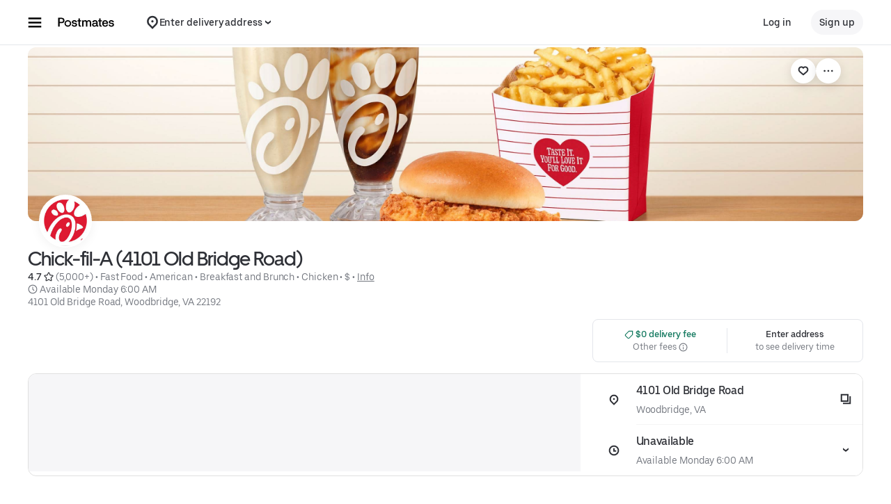

--- FILE ---
content_type: text/html; charset=utf-8
request_url: https://www.google.com/recaptcha/api2/anchor?ar=1&k=6LcP8akUAAAAAMkn2Bo434JdPoTEQpSk2lHODhi0&co=aHR0cHM6Ly9wb3N0bWF0ZXMuY29tOjQ0Mw..&hl=en&v=PoyoqOPhxBO7pBk68S4YbpHZ&size=invisible&anchor-ms=20000&execute-ms=30000&cb=xs2bxtewo6eo
body_size: 48569
content:
<!DOCTYPE HTML><html dir="ltr" lang="en"><head><meta http-equiv="Content-Type" content="text/html; charset=UTF-8">
<meta http-equiv="X-UA-Compatible" content="IE=edge">
<title>reCAPTCHA</title>
<style type="text/css">
/* cyrillic-ext */
@font-face {
  font-family: 'Roboto';
  font-style: normal;
  font-weight: 400;
  font-stretch: 100%;
  src: url(//fonts.gstatic.com/s/roboto/v48/KFO7CnqEu92Fr1ME7kSn66aGLdTylUAMa3GUBHMdazTgWw.woff2) format('woff2');
  unicode-range: U+0460-052F, U+1C80-1C8A, U+20B4, U+2DE0-2DFF, U+A640-A69F, U+FE2E-FE2F;
}
/* cyrillic */
@font-face {
  font-family: 'Roboto';
  font-style: normal;
  font-weight: 400;
  font-stretch: 100%;
  src: url(//fonts.gstatic.com/s/roboto/v48/KFO7CnqEu92Fr1ME7kSn66aGLdTylUAMa3iUBHMdazTgWw.woff2) format('woff2');
  unicode-range: U+0301, U+0400-045F, U+0490-0491, U+04B0-04B1, U+2116;
}
/* greek-ext */
@font-face {
  font-family: 'Roboto';
  font-style: normal;
  font-weight: 400;
  font-stretch: 100%;
  src: url(//fonts.gstatic.com/s/roboto/v48/KFO7CnqEu92Fr1ME7kSn66aGLdTylUAMa3CUBHMdazTgWw.woff2) format('woff2');
  unicode-range: U+1F00-1FFF;
}
/* greek */
@font-face {
  font-family: 'Roboto';
  font-style: normal;
  font-weight: 400;
  font-stretch: 100%;
  src: url(//fonts.gstatic.com/s/roboto/v48/KFO7CnqEu92Fr1ME7kSn66aGLdTylUAMa3-UBHMdazTgWw.woff2) format('woff2');
  unicode-range: U+0370-0377, U+037A-037F, U+0384-038A, U+038C, U+038E-03A1, U+03A3-03FF;
}
/* math */
@font-face {
  font-family: 'Roboto';
  font-style: normal;
  font-weight: 400;
  font-stretch: 100%;
  src: url(//fonts.gstatic.com/s/roboto/v48/KFO7CnqEu92Fr1ME7kSn66aGLdTylUAMawCUBHMdazTgWw.woff2) format('woff2');
  unicode-range: U+0302-0303, U+0305, U+0307-0308, U+0310, U+0312, U+0315, U+031A, U+0326-0327, U+032C, U+032F-0330, U+0332-0333, U+0338, U+033A, U+0346, U+034D, U+0391-03A1, U+03A3-03A9, U+03B1-03C9, U+03D1, U+03D5-03D6, U+03F0-03F1, U+03F4-03F5, U+2016-2017, U+2034-2038, U+203C, U+2040, U+2043, U+2047, U+2050, U+2057, U+205F, U+2070-2071, U+2074-208E, U+2090-209C, U+20D0-20DC, U+20E1, U+20E5-20EF, U+2100-2112, U+2114-2115, U+2117-2121, U+2123-214F, U+2190, U+2192, U+2194-21AE, U+21B0-21E5, U+21F1-21F2, U+21F4-2211, U+2213-2214, U+2216-22FF, U+2308-230B, U+2310, U+2319, U+231C-2321, U+2336-237A, U+237C, U+2395, U+239B-23B7, U+23D0, U+23DC-23E1, U+2474-2475, U+25AF, U+25B3, U+25B7, U+25BD, U+25C1, U+25CA, U+25CC, U+25FB, U+266D-266F, U+27C0-27FF, U+2900-2AFF, U+2B0E-2B11, U+2B30-2B4C, U+2BFE, U+3030, U+FF5B, U+FF5D, U+1D400-1D7FF, U+1EE00-1EEFF;
}
/* symbols */
@font-face {
  font-family: 'Roboto';
  font-style: normal;
  font-weight: 400;
  font-stretch: 100%;
  src: url(//fonts.gstatic.com/s/roboto/v48/KFO7CnqEu92Fr1ME7kSn66aGLdTylUAMaxKUBHMdazTgWw.woff2) format('woff2');
  unicode-range: U+0001-000C, U+000E-001F, U+007F-009F, U+20DD-20E0, U+20E2-20E4, U+2150-218F, U+2190, U+2192, U+2194-2199, U+21AF, U+21E6-21F0, U+21F3, U+2218-2219, U+2299, U+22C4-22C6, U+2300-243F, U+2440-244A, U+2460-24FF, U+25A0-27BF, U+2800-28FF, U+2921-2922, U+2981, U+29BF, U+29EB, U+2B00-2BFF, U+4DC0-4DFF, U+FFF9-FFFB, U+10140-1018E, U+10190-1019C, U+101A0, U+101D0-101FD, U+102E0-102FB, U+10E60-10E7E, U+1D2C0-1D2D3, U+1D2E0-1D37F, U+1F000-1F0FF, U+1F100-1F1AD, U+1F1E6-1F1FF, U+1F30D-1F30F, U+1F315, U+1F31C, U+1F31E, U+1F320-1F32C, U+1F336, U+1F378, U+1F37D, U+1F382, U+1F393-1F39F, U+1F3A7-1F3A8, U+1F3AC-1F3AF, U+1F3C2, U+1F3C4-1F3C6, U+1F3CA-1F3CE, U+1F3D4-1F3E0, U+1F3ED, U+1F3F1-1F3F3, U+1F3F5-1F3F7, U+1F408, U+1F415, U+1F41F, U+1F426, U+1F43F, U+1F441-1F442, U+1F444, U+1F446-1F449, U+1F44C-1F44E, U+1F453, U+1F46A, U+1F47D, U+1F4A3, U+1F4B0, U+1F4B3, U+1F4B9, U+1F4BB, U+1F4BF, U+1F4C8-1F4CB, U+1F4D6, U+1F4DA, U+1F4DF, U+1F4E3-1F4E6, U+1F4EA-1F4ED, U+1F4F7, U+1F4F9-1F4FB, U+1F4FD-1F4FE, U+1F503, U+1F507-1F50B, U+1F50D, U+1F512-1F513, U+1F53E-1F54A, U+1F54F-1F5FA, U+1F610, U+1F650-1F67F, U+1F687, U+1F68D, U+1F691, U+1F694, U+1F698, U+1F6AD, U+1F6B2, U+1F6B9-1F6BA, U+1F6BC, U+1F6C6-1F6CF, U+1F6D3-1F6D7, U+1F6E0-1F6EA, U+1F6F0-1F6F3, U+1F6F7-1F6FC, U+1F700-1F7FF, U+1F800-1F80B, U+1F810-1F847, U+1F850-1F859, U+1F860-1F887, U+1F890-1F8AD, U+1F8B0-1F8BB, U+1F8C0-1F8C1, U+1F900-1F90B, U+1F93B, U+1F946, U+1F984, U+1F996, U+1F9E9, U+1FA00-1FA6F, U+1FA70-1FA7C, U+1FA80-1FA89, U+1FA8F-1FAC6, U+1FACE-1FADC, U+1FADF-1FAE9, U+1FAF0-1FAF8, U+1FB00-1FBFF;
}
/* vietnamese */
@font-face {
  font-family: 'Roboto';
  font-style: normal;
  font-weight: 400;
  font-stretch: 100%;
  src: url(//fonts.gstatic.com/s/roboto/v48/KFO7CnqEu92Fr1ME7kSn66aGLdTylUAMa3OUBHMdazTgWw.woff2) format('woff2');
  unicode-range: U+0102-0103, U+0110-0111, U+0128-0129, U+0168-0169, U+01A0-01A1, U+01AF-01B0, U+0300-0301, U+0303-0304, U+0308-0309, U+0323, U+0329, U+1EA0-1EF9, U+20AB;
}
/* latin-ext */
@font-face {
  font-family: 'Roboto';
  font-style: normal;
  font-weight: 400;
  font-stretch: 100%;
  src: url(//fonts.gstatic.com/s/roboto/v48/KFO7CnqEu92Fr1ME7kSn66aGLdTylUAMa3KUBHMdazTgWw.woff2) format('woff2');
  unicode-range: U+0100-02BA, U+02BD-02C5, U+02C7-02CC, U+02CE-02D7, U+02DD-02FF, U+0304, U+0308, U+0329, U+1D00-1DBF, U+1E00-1E9F, U+1EF2-1EFF, U+2020, U+20A0-20AB, U+20AD-20C0, U+2113, U+2C60-2C7F, U+A720-A7FF;
}
/* latin */
@font-face {
  font-family: 'Roboto';
  font-style: normal;
  font-weight: 400;
  font-stretch: 100%;
  src: url(//fonts.gstatic.com/s/roboto/v48/KFO7CnqEu92Fr1ME7kSn66aGLdTylUAMa3yUBHMdazQ.woff2) format('woff2');
  unicode-range: U+0000-00FF, U+0131, U+0152-0153, U+02BB-02BC, U+02C6, U+02DA, U+02DC, U+0304, U+0308, U+0329, U+2000-206F, U+20AC, U+2122, U+2191, U+2193, U+2212, U+2215, U+FEFF, U+FFFD;
}
/* cyrillic-ext */
@font-face {
  font-family: 'Roboto';
  font-style: normal;
  font-weight: 500;
  font-stretch: 100%;
  src: url(//fonts.gstatic.com/s/roboto/v48/KFO7CnqEu92Fr1ME7kSn66aGLdTylUAMa3GUBHMdazTgWw.woff2) format('woff2');
  unicode-range: U+0460-052F, U+1C80-1C8A, U+20B4, U+2DE0-2DFF, U+A640-A69F, U+FE2E-FE2F;
}
/* cyrillic */
@font-face {
  font-family: 'Roboto';
  font-style: normal;
  font-weight: 500;
  font-stretch: 100%;
  src: url(//fonts.gstatic.com/s/roboto/v48/KFO7CnqEu92Fr1ME7kSn66aGLdTylUAMa3iUBHMdazTgWw.woff2) format('woff2');
  unicode-range: U+0301, U+0400-045F, U+0490-0491, U+04B0-04B1, U+2116;
}
/* greek-ext */
@font-face {
  font-family: 'Roboto';
  font-style: normal;
  font-weight: 500;
  font-stretch: 100%;
  src: url(//fonts.gstatic.com/s/roboto/v48/KFO7CnqEu92Fr1ME7kSn66aGLdTylUAMa3CUBHMdazTgWw.woff2) format('woff2');
  unicode-range: U+1F00-1FFF;
}
/* greek */
@font-face {
  font-family: 'Roboto';
  font-style: normal;
  font-weight: 500;
  font-stretch: 100%;
  src: url(//fonts.gstatic.com/s/roboto/v48/KFO7CnqEu92Fr1ME7kSn66aGLdTylUAMa3-UBHMdazTgWw.woff2) format('woff2');
  unicode-range: U+0370-0377, U+037A-037F, U+0384-038A, U+038C, U+038E-03A1, U+03A3-03FF;
}
/* math */
@font-face {
  font-family: 'Roboto';
  font-style: normal;
  font-weight: 500;
  font-stretch: 100%;
  src: url(//fonts.gstatic.com/s/roboto/v48/KFO7CnqEu92Fr1ME7kSn66aGLdTylUAMawCUBHMdazTgWw.woff2) format('woff2');
  unicode-range: U+0302-0303, U+0305, U+0307-0308, U+0310, U+0312, U+0315, U+031A, U+0326-0327, U+032C, U+032F-0330, U+0332-0333, U+0338, U+033A, U+0346, U+034D, U+0391-03A1, U+03A3-03A9, U+03B1-03C9, U+03D1, U+03D5-03D6, U+03F0-03F1, U+03F4-03F5, U+2016-2017, U+2034-2038, U+203C, U+2040, U+2043, U+2047, U+2050, U+2057, U+205F, U+2070-2071, U+2074-208E, U+2090-209C, U+20D0-20DC, U+20E1, U+20E5-20EF, U+2100-2112, U+2114-2115, U+2117-2121, U+2123-214F, U+2190, U+2192, U+2194-21AE, U+21B0-21E5, U+21F1-21F2, U+21F4-2211, U+2213-2214, U+2216-22FF, U+2308-230B, U+2310, U+2319, U+231C-2321, U+2336-237A, U+237C, U+2395, U+239B-23B7, U+23D0, U+23DC-23E1, U+2474-2475, U+25AF, U+25B3, U+25B7, U+25BD, U+25C1, U+25CA, U+25CC, U+25FB, U+266D-266F, U+27C0-27FF, U+2900-2AFF, U+2B0E-2B11, U+2B30-2B4C, U+2BFE, U+3030, U+FF5B, U+FF5D, U+1D400-1D7FF, U+1EE00-1EEFF;
}
/* symbols */
@font-face {
  font-family: 'Roboto';
  font-style: normal;
  font-weight: 500;
  font-stretch: 100%;
  src: url(//fonts.gstatic.com/s/roboto/v48/KFO7CnqEu92Fr1ME7kSn66aGLdTylUAMaxKUBHMdazTgWw.woff2) format('woff2');
  unicode-range: U+0001-000C, U+000E-001F, U+007F-009F, U+20DD-20E0, U+20E2-20E4, U+2150-218F, U+2190, U+2192, U+2194-2199, U+21AF, U+21E6-21F0, U+21F3, U+2218-2219, U+2299, U+22C4-22C6, U+2300-243F, U+2440-244A, U+2460-24FF, U+25A0-27BF, U+2800-28FF, U+2921-2922, U+2981, U+29BF, U+29EB, U+2B00-2BFF, U+4DC0-4DFF, U+FFF9-FFFB, U+10140-1018E, U+10190-1019C, U+101A0, U+101D0-101FD, U+102E0-102FB, U+10E60-10E7E, U+1D2C0-1D2D3, U+1D2E0-1D37F, U+1F000-1F0FF, U+1F100-1F1AD, U+1F1E6-1F1FF, U+1F30D-1F30F, U+1F315, U+1F31C, U+1F31E, U+1F320-1F32C, U+1F336, U+1F378, U+1F37D, U+1F382, U+1F393-1F39F, U+1F3A7-1F3A8, U+1F3AC-1F3AF, U+1F3C2, U+1F3C4-1F3C6, U+1F3CA-1F3CE, U+1F3D4-1F3E0, U+1F3ED, U+1F3F1-1F3F3, U+1F3F5-1F3F7, U+1F408, U+1F415, U+1F41F, U+1F426, U+1F43F, U+1F441-1F442, U+1F444, U+1F446-1F449, U+1F44C-1F44E, U+1F453, U+1F46A, U+1F47D, U+1F4A3, U+1F4B0, U+1F4B3, U+1F4B9, U+1F4BB, U+1F4BF, U+1F4C8-1F4CB, U+1F4D6, U+1F4DA, U+1F4DF, U+1F4E3-1F4E6, U+1F4EA-1F4ED, U+1F4F7, U+1F4F9-1F4FB, U+1F4FD-1F4FE, U+1F503, U+1F507-1F50B, U+1F50D, U+1F512-1F513, U+1F53E-1F54A, U+1F54F-1F5FA, U+1F610, U+1F650-1F67F, U+1F687, U+1F68D, U+1F691, U+1F694, U+1F698, U+1F6AD, U+1F6B2, U+1F6B9-1F6BA, U+1F6BC, U+1F6C6-1F6CF, U+1F6D3-1F6D7, U+1F6E0-1F6EA, U+1F6F0-1F6F3, U+1F6F7-1F6FC, U+1F700-1F7FF, U+1F800-1F80B, U+1F810-1F847, U+1F850-1F859, U+1F860-1F887, U+1F890-1F8AD, U+1F8B0-1F8BB, U+1F8C0-1F8C1, U+1F900-1F90B, U+1F93B, U+1F946, U+1F984, U+1F996, U+1F9E9, U+1FA00-1FA6F, U+1FA70-1FA7C, U+1FA80-1FA89, U+1FA8F-1FAC6, U+1FACE-1FADC, U+1FADF-1FAE9, U+1FAF0-1FAF8, U+1FB00-1FBFF;
}
/* vietnamese */
@font-face {
  font-family: 'Roboto';
  font-style: normal;
  font-weight: 500;
  font-stretch: 100%;
  src: url(//fonts.gstatic.com/s/roboto/v48/KFO7CnqEu92Fr1ME7kSn66aGLdTylUAMa3OUBHMdazTgWw.woff2) format('woff2');
  unicode-range: U+0102-0103, U+0110-0111, U+0128-0129, U+0168-0169, U+01A0-01A1, U+01AF-01B0, U+0300-0301, U+0303-0304, U+0308-0309, U+0323, U+0329, U+1EA0-1EF9, U+20AB;
}
/* latin-ext */
@font-face {
  font-family: 'Roboto';
  font-style: normal;
  font-weight: 500;
  font-stretch: 100%;
  src: url(//fonts.gstatic.com/s/roboto/v48/KFO7CnqEu92Fr1ME7kSn66aGLdTylUAMa3KUBHMdazTgWw.woff2) format('woff2');
  unicode-range: U+0100-02BA, U+02BD-02C5, U+02C7-02CC, U+02CE-02D7, U+02DD-02FF, U+0304, U+0308, U+0329, U+1D00-1DBF, U+1E00-1E9F, U+1EF2-1EFF, U+2020, U+20A0-20AB, U+20AD-20C0, U+2113, U+2C60-2C7F, U+A720-A7FF;
}
/* latin */
@font-face {
  font-family: 'Roboto';
  font-style: normal;
  font-weight: 500;
  font-stretch: 100%;
  src: url(//fonts.gstatic.com/s/roboto/v48/KFO7CnqEu92Fr1ME7kSn66aGLdTylUAMa3yUBHMdazQ.woff2) format('woff2');
  unicode-range: U+0000-00FF, U+0131, U+0152-0153, U+02BB-02BC, U+02C6, U+02DA, U+02DC, U+0304, U+0308, U+0329, U+2000-206F, U+20AC, U+2122, U+2191, U+2193, U+2212, U+2215, U+FEFF, U+FFFD;
}
/* cyrillic-ext */
@font-face {
  font-family: 'Roboto';
  font-style: normal;
  font-weight: 900;
  font-stretch: 100%;
  src: url(//fonts.gstatic.com/s/roboto/v48/KFO7CnqEu92Fr1ME7kSn66aGLdTylUAMa3GUBHMdazTgWw.woff2) format('woff2');
  unicode-range: U+0460-052F, U+1C80-1C8A, U+20B4, U+2DE0-2DFF, U+A640-A69F, U+FE2E-FE2F;
}
/* cyrillic */
@font-face {
  font-family: 'Roboto';
  font-style: normal;
  font-weight: 900;
  font-stretch: 100%;
  src: url(//fonts.gstatic.com/s/roboto/v48/KFO7CnqEu92Fr1ME7kSn66aGLdTylUAMa3iUBHMdazTgWw.woff2) format('woff2');
  unicode-range: U+0301, U+0400-045F, U+0490-0491, U+04B0-04B1, U+2116;
}
/* greek-ext */
@font-face {
  font-family: 'Roboto';
  font-style: normal;
  font-weight: 900;
  font-stretch: 100%;
  src: url(//fonts.gstatic.com/s/roboto/v48/KFO7CnqEu92Fr1ME7kSn66aGLdTylUAMa3CUBHMdazTgWw.woff2) format('woff2');
  unicode-range: U+1F00-1FFF;
}
/* greek */
@font-face {
  font-family: 'Roboto';
  font-style: normal;
  font-weight: 900;
  font-stretch: 100%;
  src: url(//fonts.gstatic.com/s/roboto/v48/KFO7CnqEu92Fr1ME7kSn66aGLdTylUAMa3-UBHMdazTgWw.woff2) format('woff2');
  unicode-range: U+0370-0377, U+037A-037F, U+0384-038A, U+038C, U+038E-03A1, U+03A3-03FF;
}
/* math */
@font-face {
  font-family: 'Roboto';
  font-style: normal;
  font-weight: 900;
  font-stretch: 100%;
  src: url(//fonts.gstatic.com/s/roboto/v48/KFO7CnqEu92Fr1ME7kSn66aGLdTylUAMawCUBHMdazTgWw.woff2) format('woff2');
  unicode-range: U+0302-0303, U+0305, U+0307-0308, U+0310, U+0312, U+0315, U+031A, U+0326-0327, U+032C, U+032F-0330, U+0332-0333, U+0338, U+033A, U+0346, U+034D, U+0391-03A1, U+03A3-03A9, U+03B1-03C9, U+03D1, U+03D5-03D6, U+03F0-03F1, U+03F4-03F5, U+2016-2017, U+2034-2038, U+203C, U+2040, U+2043, U+2047, U+2050, U+2057, U+205F, U+2070-2071, U+2074-208E, U+2090-209C, U+20D0-20DC, U+20E1, U+20E5-20EF, U+2100-2112, U+2114-2115, U+2117-2121, U+2123-214F, U+2190, U+2192, U+2194-21AE, U+21B0-21E5, U+21F1-21F2, U+21F4-2211, U+2213-2214, U+2216-22FF, U+2308-230B, U+2310, U+2319, U+231C-2321, U+2336-237A, U+237C, U+2395, U+239B-23B7, U+23D0, U+23DC-23E1, U+2474-2475, U+25AF, U+25B3, U+25B7, U+25BD, U+25C1, U+25CA, U+25CC, U+25FB, U+266D-266F, U+27C0-27FF, U+2900-2AFF, U+2B0E-2B11, U+2B30-2B4C, U+2BFE, U+3030, U+FF5B, U+FF5D, U+1D400-1D7FF, U+1EE00-1EEFF;
}
/* symbols */
@font-face {
  font-family: 'Roboto';
  font-style: normal;
  font-weight: 900;
  font-stretch: 100%;
  src: url(//fonts.gstatic.com/s/roboto/v48/KFO7CnqEu92Fr1ME7kSn66aGLdTylUAMaxKUBHMdazTgWw.woff2) format('woff2');
  unicode-range: U+0001-000C, U+000E-001F, U+007F-009F, U+20DD-20E0, U+20E2-20E4, U+2150-218F, U+2190, U+2192, U+2194-2199, U+21AF, U+21E6-21F0, U+21F3, U+2218-2219, U+2299, U+22C4-22C6, U+2300-243F, U+2440-244A, U+2460-24FF, U+25A0-27BF, U+2800-28FF, U+2921-2922, U+2981, U+29BF, U+29EB, U+2B00-2BFF, U+4DC0-4DFF, U+FFF9-FFFB, U+10140-1018E, U+10190-1019C, U+101A0, U+101D0-101FD, U+102E0-102FB, U+10E60-10E7E, U+1D2C0-1D2D3, U+1D2E0-1D37F, U+1F000-1F0FF, U+1F100-1F1AD, U+1F1E6-1F1FF, U+1F30D-1F30F, U+1F315, U+1F31C, U+1F31E, U+1F320-1F32C, U+1F336, U+1F378, U+1F37D, U+1F382, U+1F393-1F39F, U+1F3A7-1F3A8, U+1F3AC-1F3AF, U+1F3C2, U+1F3C4-1F3C6, U+1F3CA-1F3CE, U+1F3D4-1F3E0, U+1F3ED, U+1F3F1-1F3F3, U+1F3F5-1F3F7, U+1F408, U+1F415, U+1F41F, U+1F426, U+1F43F, U+1F441-1F442, U+1F444, U+1F446-1F449, U+1F44C-1F44E, U+1F453, U+1F46A, U+1F47D, U+1F4A3, U+1F4B0, U+1F4B3, U+1F4B9, U+1F4BB, U+1F4BF, U+1F4C8-1F4CB, U+1F4D6, U+1F4DA, U+1F4DF, U+1F4E3-1F4E6, U+1F4EA-1F4ED, U+1F4F7, U+1F4F9-1F4FB, U+1F4FD-1F4FE, U+1F503, U+1F507-1F50B, U+1F50D, U+1F512-1F513, U+1F53E-1F54A, U+1F54F-1F5FA, U+1F610, U+1F650-1F67F, U+1F687, U+1F68D, U+1F691, U+1F694, U+1F698, U+1F6AD, U+1F6B2, U+1F6B9-1F6BA, U+1F6BC, U+1F6C6-1F6CF, U+1F6D3-1F6D7, U+1F6E0-1F6EA, U+1F6F0-1F6F3, U+1F6F7-1F6FC, U+1F700-1F7FF, U+1F800-1F80B, U+1F810-1F847, U+1F850-1F859, U+1F860-1F887, U+1F890-1F8AD, U+1F8B0-1F8BB, U+1F8C0-1F8C1, U+1F900-1F90B, U+1F93B, U+1F946, U+1F984, U+1F996, U+1F9E9, U+1FA00-1FA6F, U+1FA70-1FA7C, U+1FA80-1FA89, U+1FA8F-1FAC6, U+1FACE-1FADC, U+1FADF-1FAE9, U+1FAF0-1FAF8, U+1FB00-1FBFF;
}
/* vietnamese */
@font-face {
  font-family: 'Roboto';
  font-style: normal;
  font-weight: 900;
  font-stretch: 100%;
  src: url(//fonts.gstatic.com/s/roboto/v48/KFO7CnqEu92Fr1ME7kSn66aGLdTylUAMa3OUBHMdazTgWw.woff2) format('woff2');
  unicode-range: U+0102-0103, U+0110-0111, U+0128-0129, U+0168-0169, U+01A0-01A1, U+01AF-01B0, U+0300-0301, U+0303-0304, U+0308-0309, U+0323, U+0329, U+1EA0-1EF9, U+20AB;
}
/* latin-ext */
@font-face {
  font-family: 'Roboto';
  font-style: normal;
  font-weight: 900;
  font-stretch: 100%;
  src: url(//fonts.gstatic.com/s/roboto/v48/KFO7CnqEu92Fr1ME7kSn66aGLdTylUAMa3KUBHMdazTgWw.woff2) format('woff2');
  unicode-range: U+0100-02BA, U+02BD-02C5, U+02C7-02CC, U+02CE-02D7, U+02DD-02FF, U+0304, U+0308, U+0329, U+1D00-1DBF, U+1E00-1E9F, U+1EF2-1EFF, U+2020, U+20A0-20AB, U+20AD-20C0, U+2113, U+2C60-2C7F, U+A720-A7FF;
}
/* latin */
@font-face {
  font-family: 'Roboto';
  font-style: normal;
  font-weight: 900;
  font-stretch: 100%;
  src: url(//fonts.gstatic.com/s/roboto/v48/KFO7CnqEu92Fr1ME7kSn66aGLdTylUAMa3yUBHMdazQ.woff2) format('woff2');
  unicode-range: U+0000-00FF, U+0131, U+0152-0153, U+02BB-02BC, U+02C6, U+02DA, U+02DC, U+0304, U+0308, U+0329, U+2000-206F, U+20AC, U+2122, U+2191, U+2193, U+2212, U+2215, U+FEFF, U+FFFD;
}

</style>
<link rel="stylesheet" type="text/css" href="https://www.gstatic.com/recaptcha/releases/PoyoqOPhxBO7pBk68S4YbpHZ/styles__ltr.css">
<script nonce="SJlAmC1LMXEVCOhD3RCIlg" type="text/javascript">window['__recaptcha_api'] = 'https://www.google.com/recaptcha/api2/';</script>
<script type="text/javascript" src="https://www.gstatic.com/recaptcha/releases/PoyoqOPhxBO7pBk68S4YbpHZ/recaptcha__en.js" nonce="SJlAmC1LMXEVCOhD3RCIlg">
      
    </script></head>
<body><div id="rc-anchor-alert" class="rc-anchor-alert"></div>
<input type="hidden" id="recaptcha-token" value="[base64]">
<script type="text/javascript" nonce="SJlAmC1LMXEVCOhD3RCIlg">
      recaptcha.anchor.Main.init("[\x22ainput\x22,[\x22bgdata\x22,\x22\x22,\[base64]/[base64]/[base64]/[base64]/[base64]/[base64]/[base64]/[base64]/[base64]/[base64]\\u003d\x22,\[base64]\\u003d\\u003d\x22,\x22w4c9wpYqw6Rnw7IIwqnDssOFw7vCvcOcFsKrw65lw5fCtgY6b8OzJ8KPw6LDpMKfwq3DgsKFXcKzw67CrxdMwqNvwqxpZh/DgkzDhBVFeC0Gw5pfJ8O3CcKsw6lGM8KPL8ObRxQNw77Cp8KFw4fDgEbDiA/Dmk51w7BewpBJwr7CgSJ6woPCljIbGcKVwp9AwovCpcKmw5IswoIFCcKyUG/DvnBZDsKUMjMbwqjCv8OvUMOCL3Ikw6dGaMKtOsKGw6RIw77CtsOWcQEAw6cAwo3CvADCucOAaMOpITnDs8O1wrdqw7sSw5HDhnrDjmx0w4YXEzDDjzc0DsOYwrrDn0YBw73CqsONXkwhw5HCrcOww7vDqsOaXCxswo8Hwr3CkSIxdT/DgxPChsOgwrbCvClVPcKNNMOmwpjDg1HCtELCqcKhIEgLw41iC2PDisOlSsOtw4zDrVLCtsKfw5Y8T3pkw5zCjcODwrcjw5XDgGXDmCfDqmkpw6bDpcKqw4/[base64]/DtERGw7JpwrfCqklkwrvCmkTDusK3w5NHw43DusOkwocScMOmO8OlwoDDn8KzwrVlXUQqw5hhw4/CtirChi4VTQkgKnzCgsKJS8K1wppVEcOHWcKKUzxtQcOkIBY/woJsw6gefcK5b8OEwrjCq0fCrRMKJsK4wq3DhCw4ZMKoA8O2ancLw4vDhcOVGEHDp8KJw7QAQDnDo8KYw6VFY8KYcgXDuXRrwoJWwqfDksOWZ8OxwrLCqsKewq/[base64]/w5R1w6M7QsK3w6DCgWoyw6wGPjLDnsK+w7xrw7fDgsKXfcKbWyZkBDtwbMOEwp/Ch8KIewBsw58Pw47DoMOTw4Ezw7jDkCM+w4HCvyvCnUXCvcKiwrkEwozCh8Ofwr8lw6/Dj8OJw5TDmcOqQ8ONE3rDvWg7wp/[base64]/Cm8OXw4TDnGHDj0HCuMOUOsKyw6sZbzF6woQiPQMGwo7Cm8OPw7LDs8KtwrbDuMKpwrJ6ccO/[base64]/ChMKIR2HDoMKfw4DDoDEjwo0GEMOrwooyeHHDrcOJKGRvwpfCrFx9w6nDnUbCn0rClUfCgHpHwqXDk8KTw4/CkcOcwqMMesOtZMKOdsKcFETCn8K5Jz89wovDgVc9wqQGAhECOnwBw73ChsOmwonDu8K1w7JLw5gVazA/wptDZh3CisOjw4nDg8KQw5vDiwnDqBwjw6XCucKUKcOXegLDkUjDiULDvsKaHAs5d23Cpx/DtsK4wpxOSDpFw5nDgyJFcVTCtTvDuRELcRbCg8KjdsOpUk1RwphkSsK/wqQ/DUwKGsK0w7bCh8KqVy9Iw4vCp8KhEQFWC8OlAMKWUznCvzQqwpfCi8OYwo0DBlXDlcKXecK0WVTDgSbDkMKeeBFsO0DCvsKSwpgHwoYQG8KzU8OKw7nCosKre1VUw6NbKcONWcKVw7/[base64]/Dl3AebcKLf8OQw5EVw4dJGD9ZwrpBw4kfZsOENcKhwrBWGsOXw4XCjsKeDyJ2w5tBw4jDhSx/[base64]/CkEbCqsKYwqlmw5fDpcKhw7VzNGrCuTTDu0Z1wosFLG3ClEfDoMKjw7RcLmADw7XCsMKRw7/[base64]/Cs8KZTsOCw4/Dv8KnwrnDrMK/woLDs8Krw77DgMKbCmNwKGpJwrHDjSc+ZsOeY8K7HMOAw4Mvwp/[base64]/[base64]/TsOfScOmC8KZPx3DrV83woRmQsOGFjJeZwZlwojCnMKEMlfDgsOsw4vDlcOLR3cHR3DDhMOnSMO3dwooJxBswrfChQB0w4zDqMO4PAY6w6DCjcK0woRDw5wCwo3CpEZsw4opFjJuw4rDg8KCwpfCgUvDgxtJLcKoA8Ocwo3DqsOIw7guGmJ4ZRsgbsODUsK/b8OtCR7CqMKGesOoMMOBw4XCgVjCtxFtbkImw5jDqMOJFQjCoMKFL2jCmMKWYSXDuyTDsXDDrQDCksKow68+w6HCj3g8bSXDq8O5fMKtwpNtaVvCscK/[base64]/[base64]/woHCuMKYw7xQwo9owqLCksO8w6XCmjDDswzChsOeVTLCi8KOAsOdwofChHrDt8Kiw51VccKCw686A8OcVcKIwoUVC8Kow4fDj8OWfAvCrVfDkVwrwo8oWEQ/JCTDtDnCk8OZHy1tw6MRw5dXw7LDvsO+w71bCMKYw5hcwpY0wr3CtzDDj1PCusOrw6LDvUHDncOmwozCvDzCu8OcScK7KiHCmy3DkG/DqsOWClVEwpbDrMOFw6hHTlNDwojDliTDtcKvQBDDoMOzw4XCvsKlwpXCgcKcwrQVwoDCuWnCmy/[base64]/ChCjCp8OKw4DDgRPDsmFPw5JMfzg/LgFzbcK9wqTCp0zCshjCqcOAw4M5w51BwrIjOMKHf8O7wrh6B2dOUhTCqkUAWcOVwpdGwqrCo8O8C8KiwoTCg8Oqwo/CucOdG8Kswoh+U8OjwoPCiMOjwqLDtcK6w5AkNMOdQMOOwpXClsKJw61Sw4/DrsOPckkRERhww5BddW8rw6gRw50aZVbDgcKPw6B9w5J6YgTDgcOHQR7CqyQoworCucKkdRTDgyo4wq7DvcO7w53DksKTw48fwoZKEEUOJ8OIw7LDpRTDjzxldRbDicOMVcO3wqvDkcKGw5DCg8KIw6DCnTQGw5wFI8OtF8OSw7fCmD0dwqF/EcKZKcO1wozDgMOcwrNwfcKjw4sML8KOXgl8w6DDs8OkwpPDulY8b3tEUcOswqTDnjx4wqZDDsObwqluH8Ozw53DlHZ4wowTwrVewqUaworCtm/CpMK4DC/Du1nDk8O9SUPCrsKSfBnCgsOKQUMEw7PCtWDCu8OyTcKfZz/[base64]/[base64]/SsOkHD5KGB1FIDxNwrDCkmTCswctJCHDt8K5M2fDi8KbWkXCpS0FQsKrZgrDv8KJwojDrWA3ZcOQR8OCwps0wq7CpsOCJBkPwrbCscOCw68yLg/CjcKrw45hw6DCrMO4IsOGAxJ6wqbDqsOqw45+woXChlbDmhwsZsKpwrJgF2MmPMKwWcOQwqrDqcKGw7nDvMOpw6Jyw5/CicOhGcOfKMOhcxDChMK3wrtewpU8wpIBYVjCuRHCiBx1e8OsNXXDmsKgd8KAXFTCmcOYEMOJW1vCpMOIJATDrjfDisOhNsKYYizDhsK6am4MXlBiGMOqAiFQw4pCQcOjw4pUw5bCuH4vw6vCr8K/w6/[base64]/HhpEDcOTSQ0kw7xfElt+KcOJbcOvBgDCqCLCqBljwq/ClnXDlw/CnUgrwppDd246D8KTD8K3DylxGBVlLMOkwrLCjhXDjcOsw7LDlXzCi8K1wow4IyTDv8KxCsKTKlhHw5ZgwqrClcKKwpPCt8KGw71SYsOnw75gKcO5PkNGUW/CsHPCpznDrcKgwoXCqsK7wofDkQBaF8O0eRDCq8KOwoJ2JUrDv1XCuXvDhsKOwobDhsOYw5xFDGnCnDDDtEJGAMKBwoDDtG/CiGfCsn9JGcOqwqgAKScuE8K1wps0w4jCi8ONw79Kwr3CkQUeworDv07CvcKXw6tNRX/CixXDs0DDozzDu8Owwr9rwpjChSFzDsKAMBzDtCouQRzCmHDDsMOiw4fDpcOtwrzDpVTClU0tAsOgwojDksKrUsKSw5AxwoTDvcK0woFvwrsswrZqEsO3wpxbVMO+w7Iiw5c0OMKyw4RMwp/DkElRw57Dm8KPVEzCuRZLGTLClMOmSMOpw6fCnsKbw5IRIFnDgsO6w73Di8K8ZcKyA3DClVUWw7lWw7HDlMKIw4DCqcOVecKAw5Nvw6E4wonCucOWOG9HfV5CwqZ+woADwoXCg8Kkw5/CkhnDuF3CsMOKDV/CvcK2acOzJMKmeMKwQB/[base64]/[base64]/[base64]/YMKKXMKsw7vCr8OZwrZ4wqPDk8KxwoXCpHk1w6UNw6/DsCjCh3DDjEDCq33CjsOPw7jDn8OXG29GwrQAwr7DgEnCl8KGwpXDuiBwDXfDmcOgSVMCXsKBYgILwofDvTfCisKHDinCqsOiMsO0wozCmsO5wpXDlMKRwrLClmh0wqEHA8Kvw5AXwpV9woXCmiXDt8OCfgzCg8OjVSnDqsOkc3J+LcOKZ8O8wonDpsOFw5/DmVw4IUvDs8KMwoV9wrPDukbCucKsw4PDl8OpwrBpwqDCvcOJZSXCigAFI2LCuCxiwolXMAjCoC3DuMK9OGPCvsKowqIhAxhcLcOqI8K4w7nDt8Krw7DCoxQTFVXCisOueMKKwqpSOGTCi8Kpw6jDpTVrBx7CpsOacMK7wrzCqyp4wplKwo/[base64]/[base64]/DpsKkb27CowvCmjVSQnPDugLCmx/DvsOZOxLDt8KEw5zDpmJTw6REw7DCrkrCg8KAMsO4w5bDtsOewoTDqS55w4nDjjtcw6LCrMOQwqbCkm5swp3CiSzCu8KXEcO5wofCohRGwpY/fznCgsKYwpwqwoFMYW9iw4LDmmt/wp5Kw5bDrzAQYR5/[base64]/DnlTCqF/[base64]/w4XDqzLDvMK0woHCrMKlwoQKQhbDhcOEOkV7Z8Olwp02w6B4woHClVBawpwbwpPChyQ8STs4OWLCjMOOScK/XSACwqJxf8Okw5U/SsO2w6Msw6HDjWEyH8KHEGtPOcOGaHnCi3PCu8OAaBHDuSMlwrFIaTIGw6nDhQ7CtWFbEUwmw4jDsihgwplgwpRdw5g/LcKew4XDlmDDlMO6woDDtsKtw7xOOMOFwpl5w6EIwqcIecKeAcOJw7nCmcKdw4PDgm/CuMO1woDDgsKkw4wBJDccw6jCshHDusOcd2IiOsORczYXw4XDnsObwoXDoTtRwo0bwoZvwoHDrsK/BU8fw5vDuMO8RcO/w4ZfAhTCqcKySGsywrFeG8KRwq7DjijCglHCuMO7Hk7CscOSw6rDu8OkSVPCi8OCw7Fefl7CqcKOwpB2wrzCoko5YGLDhzHDpcOYKBzCgcKccAJ+YsKoNcKDA8KcwpAsw6zDgmtsJsKJBcODCsKFOMOJc2XDtg/CjxbDhMOKEcKJP8Ozw5A8f8KcSMKqwq9lwpFlWAsKPcOgLGrCo8KGwpbDnMKLw67ChsOjGsKCTMOOLcOtE8ORw5NRw4fCn3XCkkFJPFDCosKmPEnCvX1ZQFzDhDIgwotJV8KDUBHDvghewq50wqTCuhPCvMORw65ewqlzw5YLUQzDncOwwpl/[base64]/DtW53w4tYwpdxM8Oiw4QLUi7CqcK5woFCwqk3S8OAKcKtwqVXwpdGw5JUw47DjwzCo8OtFy3DpxtxwqfDmsOJwqkrOCTDi8Knw7tewrtfZTfCtkJ0w7zCl1JEwoNiw4bCsjvCvsKzOz0Zwqw2wopuQcOsw7Bew4/CpMKCIBMWV2sCSg4iEj7DisOUJTtOw7HDiMOJw6rDs8Ouw5t9w63CqcOXw4DDpsOvNFx/[base64]/[base64]/Gh4Mw5/CiMOww4AOw5jCgcOFw4k0QcOVW1jDhxcdcn/[base64]/DgUjDqMOWQsOqHTHCplsNwqRqw4Z4SsOowqbCqj8iwpZVPRhUwrfCrDHDm8KrUsOCw5jDkxl3Sz/Cl2VpN1LCvwh8wqd/XcOZwpI0X8KSwolIwqkyHsKDOcKHw5DDlMKrwqwmDnbDvl/Csk0NR1p/w65Awo7DqcK9w5I1TcO8w4jCrUfCq2fDhkfCs8KQwoZtw4bDu8KcdsONccOKwrg9wo9gBT/Dr8KkwqfCqsK9SFfDv8Kaw6rDrBkfwrcow64hw5tiPndRw4PDhsKOUAJjw49NVQx1DMK2RcOqwoEtc1bDg8OsTHvCpn8nLsO9flPClMOmG8KUVjpHZU/DscKxT1Fow4/CkRTCvMOcJTTDg8KEP351w4tgwp8Bw6g3w7FqTMOGMl7DisKVP8KfGzBmw4zDnRHCvMOzwo9xw7ktR8OcwrFGw4VWwqDDm8OowpI3F3tow7vDicO5XMKqcirCvgtTwrDCrcKPw7ZZKg92w5bCosK0Yxl9wq/[base64]/w5HDjcOGw4hOw7gHMcKwd8K8w4vCm1XCnkDDuX3DgsKecsOaR8K6YMKPHsOAw5VVw63CgcKIw4bCoMOGw73Dq8OLCAYzw6E9U8O/ADvDvsKXZ3HDnVEncMKTCcKfMMKFw7N1w6Qhw5pEw6ZFP0AMURnCtzkywqvDusKCUibDliTDosO/wo0gwrnDpE7DrcO7LMKHMDMtHMOTacOwNHvDlWHDrEpoRsKZw5rDtMKhwojDlSHDs8Ogw4zDjkDCsg5jw4Upw5Q7wohGw4nCvsKJw6bDlMKQwpMMBB9xLzrCmsOBwqwHfsKIQGknw6Qnw7XDnsOxwpUAw78BwrXChMOdw4TChsKVw6EiJk3DiEfCuBMaw70pw5s/w6/DqEcMwrMtVcKMDcODwq7CnwVWUsKGGsOrwpROw4dUwr4yw7/DpkEuwq1hPhZuBcOTNcO3wq3DqV4QeMOmHllUAkZKFAMdw4HCuMO1w5Vmw61vcDVMXsKBw402w7kCwonDpFtBw7HDtFAhw6TDh2o/LlIvXCRcWhZww4kta8K5ecKFK1TCuVfCpsKKw6lJUzLDm19AwrHCvMKFwqHDtcKJw4bDlsOSw6oiw4rChCvCusKwb8KYwrF9w4gEw7xmDsOCe0zDuwpHw7vCr8O6UgfCpR9hwqUPH8OJw5bDgVLDscK/bh3DhMKhU3jDoMOgPwvDmAzDpmE9M8KPw6AFw6jDjyjCq8KNwonDksK9QcOvwp9pwofDiMOqwpZLw7nCpsOxZsOFw4kgXsOjel1Dw7zCgsO/[base64]/wrQQw7bDlDnDggA+eMOuwoQnYcKbb1TCjRFOw63CrMOQIsKQwo7DhGnDoMOXMDfChQHDn8OpCsOMdsOhwq7DicKLCsOGwonChcKBw63CgCfDr8OKSWUJTFTCgXdmwqo5woRvw5DCkFwNH8KDXcKoL8O/wrF3WMOBwovDu8KxPwPCvsKCw6ZDdsK4ZBYewoVmBsKBQB41fGEHw5kibRlMasOJacOhFMKjwqfDjcKqw75Mw51qbMOnw7A5UEYYw4TDkCgrQsKqeUIWwqfCp8Kqw6Npw7jDkcKuOMOQw6jDqAzCpcOMBsOtwqbDoGzCtDPCgcOpw7c/wqPDj3HCi8OaVMOiPk7DicO6G8OgN8K+w5QOw7JMwqkGeH3DsGfCrBPCvsODIkBzAw/Cpkkawp9kQg7CucKnQgoBEcKYw71qw6nCs3LDs8KLw41Iw4bDqMORwpBiKcO/wrZuw47Dg8O1L1fCiw/[base64]/[base64]/[base64]/[base64]/CpX3DhMK6w4BuDggxwp7CjMK5wp/CnhlzCTk4LmHCh8KTwrTCqsOSw41Ww7AJw6zCgMKXw6MKNFrCtk3CpTNNVWnCv8KIB8KECWJKw6DDpmoUTzDCuMKFw4IrS8O1QzJTBV5mwpJqwq/[base64]/DicKTwrTDnGjDrcORw6JROcOzbsOKSgbCiRjCpMK+DhPDhcKMO8OJFEbDtMKLAzMJwo7DssOKCsKBDGTCqQnDrsKYwqzDgkkzdV8bwpcnw7oKw6jCjgXDhsK2wr3CghIQDg5NwrEvIDISbRrCn8OTCsKUOG5jBBvDl8KBOGrDmMKzaEzDisOtOsO7wq8RwrgeVA/[base64]/ClsO2PjDCnsO/wp0pw5TClBfDm8OGNsOVwpfDh8KGwoN/QcOCLsO+w4DDqBjCs8Okw6XChmTDhjouZsOmWcK+csKTw7M4woXDkigLFsOEw5vCgm88CcOgw5HDusOSCsOAw4bCnMOswoFqIFdZwpEvIMKww5nDlDMbwpnDtUnCnTLDucKYw4M8LcKYwrVKNDFNw57DjFVGTy8/c8KTQ8O7TQvClljCk1kAXzEkw7XCpHgyacKpNMOqLjTDv0hRFMKzw7U+YMOFwqFweMKLwrfDiUQTXBVLHyckH8KowrfDu8KSRsOvwopYw4/DvzzDnXcOw4rChFLDjcK9w4IOw7LDj1HDphFnwo0lwrfDlzppwrIdw5HCr0vCmxldA2B4cXtuwqjChsKIcsKzf2ZSesOewpvCssOiw7bCvsKZwqJ/JznDoxQrw7oobcOvwpHDm0zDqcK1w4Evw5fCk8KIUgDCp8KPw6DDoE8KOUfCrsOFwpJXBmFCScKWw6bClcOLUlEDwrXCl8ONwr7CtsK3wqo2HcOTSMOsw5Mew5TDrnk1aQNuB8OHeHzCvcO/KHA2w4/Dg8KYwpR+FBvDqATCv8O8KMOMNBrCnztrw6oKKVHDoMOVQMKTM15TX8KcHklxwrB2w7fCt8OCaRLChClcwqHDi8KQw6FBwpjCrcODwonDghjDtD9zw7fCkcOawoIxP0tdw65Wwps1w5HCuFZjKn3CuRLDhhVBJQABLcOJSyMhw5VuNSVVWT/DvHYJwrPDvMKxw64qQA7DsRB+wo8YwprCmyZuG8KwaTA7wpsiKcOpw7gLw43CqHkmwrXDnsO6BUPDlC/DnD9cwo5tU8Kfw6Icw77CtMOJw6bDvjFmb8KFY8OzOy3DgVfDv8KJwoJFaMOVw5IcZcOzw5hCwqd5IsKmB2TDmlDCuMKibyYEwos2MzLDhgVuwqDDjsOEB8KzH8Oqf8K+wpHCj8KWwowGwoZ5Sl/[base64]/[base64]/CuR/[base64]/CgUFSWyg9wqsjKWbDhR4wKsKHwoEzRMKUwpNGwpViw7TCuMKZwp7Clh/Do0PDqARYw6xrwojDsMOew5bCohUswo/DlWrCmcKow64Xw6jCmlDCmyhJVUI4Oy/CocKxwrFPwonDgA3Ds8Okw5lHw73DiMKOZsKSKcO+Sh/CpQZ/w5nCj8O/w5LDnMOUO8OIHg02woVaI2LDp8Oswp1iw6/CglnDuG7Ck8O5VsOnw4Mnw7RNHGzDtFzDiSN/dQLCnlTDlMK7KR7DvVhYw4zCvcOBw5TCuHdrw45WFlLCvzMEw6DDhcOTWsKqUiIzARnCuznClcOWwonDiMKtwrnDucOUwpFQwrbCpMK6fgM+wo5hw6LCvGzDpMOJw6RbTMOFw4E3EcK0w4taw4BVIFPDgcKCHcKudcOCwrvDksKPwrYtd1k6w7/[base64]/CrcOvw4vDmnYyacOqw6PDs8OUS8Okwod/[base64]/[base64]/ClTBAwobCj8O8w5nDk0N8w7gPSCDCpQZvwr/DnMOtKB7CscOvUw7CgUTCscO2w7nCjsKlwq3DscOjRW7CmcKoDSopO8KrwqrDgxw3Q21Td8KgKcKBQWbCo3vCocKMXSTCkcKsK8OzXsKIwqM+BcO4YsOwJD5pJsKBwq9PfG/DgcO/EMOmTsO1X0/DtcOLwp7CgcOiLWTDsysQw4Mhwr3ChMKdw7NhwqUNw6PDlcOuw7sNw488wo4nwr3ChcKawrvDmhTCl8K9MmDDkGjCpEfDoiXCu8KdDcOGJsKRw6/CmsKRPBPDqsK5wqNmZkXCm8OaRcKvM8O7R8KrdkLCpz7DrVfDuz5PeUolIXMCw6NZw4bCmxjCnsKrCUN1MCHDqMOpwqIaw70FEyrChcKuwpvDt8Ouwq7CpzbCu8KOw6s7wprCu8KbwqRCUiLDnMKwMcKrE8KDZ8KDP8KMKsKNUg1yczrCqRrChMO/[base64]/CrTxGw7kPw7EeIcOcw6QiJMKNDcO/woRlCsOGODvCuyvCn8Kmw5AQKsOGwq/DlVPDucKZbcOeOMOfwqQ4FjpQwrkywqvCrcO7w5Flw6p2E0wDIBTDtsKuc8Kgw5zCtMK0w7Rmwp4HLMK3RGbCmsKVw53CqMOmwoAQOsOYfw7CkcOtwrvCv3QvP8K9cXbDhiTDpsOCfT0Ww6BsK8Klwr/CpnV4NVN4w47DjDXDvsOUw7DCkynDgsOidTPCt2M+w7gHw5fCv27CtcOuwrjDn8OPWB0mUMOtXHVtw7/[base64]/w4PCnVPDk8OUHsK3QsO5wrXDjk/Ck8KiZsO9w7fDjRV7wp5bbsO4wpHDhVgDwqI/wqrCrkTDoD4kw4/CjWXDuTgQHMKAMhfCuVlSF8K+IVcWBsK8FsK+DC/CtgXDhcOzdF5+w5F/wqJdO8Onw67DrsKtannDisO/wrEAw70Fwq9+VzbCq8O9w6Q/woXDtCjCnR7DosOUB8O3EhNqRxprw4bDhVYZw4XDusKowr7DiT0WIhLCi8KkDsKywpAdXXQkEMKKPMOFXT95XSvDpcOTMQNNw4hsw6wGG8K9wo/CqcOpDMKrw4wQTMKZwoDCqzvCrSB9Jg9mcsKqw50tw7BPI2sgw7XDhHPCsMOzccOaBjPDjcKaw5lcwpQXeMKRci7DoQDDr8OEw4sNGcKFP3xXw6zCtsOIwoYfw7DDsMO7UcOTTT1pwqZVZW1twphcwpDCsD/CjB7Cs8KEw7rDpcKCRW/[base64]/[base64]/[base64]/[base64]/[base64]/CtR8pwqwfAcKDwqDDtMKQBEUgw6HDolXCocOrIwnDmsOHwoPDqsOEw7TDmBDDisOHw6bChW1dRHAxEzZgCcKxM0ofcwxkKwDCpxLDg0BEwpPDjxZmG8Oyw4ZCwofCqRrDoznDp8K4woQ/KkodQMO9YiPCqsOIKRLDhMOGw7FKwq8rFMOGw5NlXsKtcyl/ScOlwprDqjpLw7TChzfDjm7CtXvDs8Oiwoslw4fCvRjDkxNKw7M6wr/Dg8Ohwo8gUFLDjMKMfmNpVnxNwpVtP2zDpcOtWMKaHT9Nwo8/wrBtIMKyEcOVw5/CksKZw6/DvQUPXMKRO3/ClH4IJwsawoNjQHMtWMKSN0ViT0V9T2BaQz0RDsOTNhBVw6nDjmfDtcO9w5tKw7LDpj/DqH41WsKbw5zClWA7AcKyHnbCmcOzwqsdw43DjlcWwovCmcOSw4fDkcO9IMK3wqjDiFVuO8OkwrtuwoMjwoRTE0QcRGQ7GMKcwoTDg8K8GMOEwq3CmV0Ewr7CnV9IwoZ+w55tw6YeecK+LcOgwpJJMcKAwpVDbWZrw791NFoWw68lEcOIwo/DpSjDiMKww6TCsxHCiALCjMK5JsKSQMK2w5hkwqwLMcKpwpwSZ8Oswr8ww6PCsjzDvTh8bxvDonw5A8Kawr/Dl8OjVljCrEBMwqM8w4prwo3CkBcoUFjDlcO2wqYfwpXDrsK3woNJd3I4wqbDtcOPwp7DrMOewoQVQsKFw7XDlMKwasOBccKdOwdnfsOdw5LDlFoZwpHDhQUqw6MYwpHDtn1zMMKiIsKuHMORYMOrwoZZI8KDWR/DqcOracKOw70HLVjDnsKXwrjCvzfCvytWVlEvH08Fw4nDuh7DuQ7DrcOiIXfDphjDtmLCoyrCg8KSwrcsw4AGV00HwrTCqFoUw5/DjcO7wojDmlAMw7zDsG4AQ1Z2w5pJGsKKwq/CgTbDkh7DtMK+wrUiwqQzB8OZwr3DqyQew5QEBn0/woB0LA85T2R4wp9KDMKfFcOZDHQJe8KbRi/[base64]/Cwt1w5HDg8O4w5wGXMO4F1zCvsORwrrCpXoSL8OuwoBvw5N/[base64]/Dnx7Ci3pRwqFvw5PCqBbDvsO/R17CgHDDicOYwrrDnsKpEWfCkcK4w68nw5jDi8O3w5XDpBxtNXckw7pRw60GAAPDjjomw7DCo8OTMjchIcK2wr/CslUEwrRgf8K0wpE0bCjCs3nDoMOkUMKueRUNUMKjwqcrwpjCtRZsBlxfGDplw7PCundjw7tuwoxJYBnDlcO3wqPDtQAeZsOtIcKLw7drGkFiw60cQMKKJsKRQVESN2zDrsO0wrzCn8KiVcOCw4fCtDUbw67Dq8K0fMK6wp42w5nDvBYCwrjClMO8V8KlIcKUwq/CuMKwFcOqwqhMw6bDrcKQaDcHwr/CrWFtw5lNPXdfwpTDsSzCmmrDvMOVQyjCs8OwU0dEVyQywq8uNDgvRsObcm1SHXg9KwxONcOcP8OXL8OfNsKOwo9oK8OIE8KweEHDvsKCNDbCkxnDusO8T8OyeTRcbcKMTgLDl8OCbMOdwoV9JMOAN1/CjFtqTMK8wqzCrQ7Cn8KiVSYECUrCjw1Nwo5CdcKQwrXCoTctw4McwofChCjCjHrCn1/DgMKiwot0E8KFAsOgw7tewrLCvBfDksKcwobDl8O2KcOGAMOcPm0/wobCk2bCsAnDjgFOw6kIwrvCosOxw5YBIsK9X8KNwrrDv8KoZcKNwr3CjVrCt3XDuz3Co2Rzw55BX8K7w71pYW4swpPDhHNNeGPDrADCosKyb25Tw7XCkj/DhVhnw5IfwqvCmcOYwqZAVcKjCsKzdcO3w4IVwofCsRweJMKDBsKEw57ClsKOwq3DgsKrfMKAw6HCgcOrw6PCmMK2w6wPw40kEHs2PcKjw7zDi8OpPmZxOmc1w6MLCz3CiMO5MsKAw5zCiMOvw6TDsMOjOsOjHlPDiMKXPMKUZwHCrsK6wrxVwq/[base64]/Dj8Ovw7LCu3lDFQFpYhkJwoTDrMOQwoLCrcKew4zDu0HCvRcYYCF9LsK0CWnDniAzw5bCm8KbCcOmwoYaOcKiwq/[base64]/[base64]/CtMO5N8KsF8KSFk/Dvy/CuFDDjsOGwrDDsMKdw6UtDcOjw7JlOQ/Dt3LCuUrCikrDiSQob33DtsOOw5PDgcOMwprCv01LS37CoARzecKSw5PCg8KKw5/CjynDkC4BelYmC2ghfmHDhGjCtcKawpvClMKMCsOOwrrDhcOzfUXDtlDDjn7Dv8O9CMOmw5fDgcKSw6DCv8K/Lh1rwo5Nw5/DvU1jwp/CncO/[base64]/[base64]/CrWFAEsOLKsKUd8ObbMKAJsKwwqYPw7vDmzDCs8OhQ8OJwpnCtH3ClsOAw5EAemgBw4cwwpvCgg3CtU/DnzYoFcOGH8OQw6lRDMK7w5xOS07DmzNowqvDtnfDkWRfexbDgMO5D8O/P8O2w4gzw58eSMKHKT0AwoDDusOlw5zCrcKfaW8lGMOES8K3w77Dt8OgAsK2McKgwoBbaMOuQsKORsKIPsKTcMO+woTDrShkwpolLcKRcXkxJsKmwpvCiyrCiS5vw5jCqHvCu8O5w4vCkTTCpsOIw5/[base64]/Ck8KXRmEQP8K2w7dfw71gDUHCtFDCh8OFwq/[base64]/CjMOQTMOnaMO1dlTCp8K8woEEw790wrlVUsOsw6xAw4jCgsKdEsKhDEfCvcOvwpXDo8KBS8OpPcODw7g7wqUEQGQ4wpLDo8OzwrXCtxHDmMOMw5J9w7/DsFLCnjZROcOHwo3DtToANXzDgVQ/FcOsf8K3B8KcDwrDsApcwo3Cj8O9CGbCv24RUMODJ8K/wo9CVmHDnAxQw6vCrRRCwoPDpA8dWcKdTMK/Ql/Cu8Krwr7DtQHCglMiBMOww5bCgcOyA2jClcKePcOsw6EgfVrDpHUuw63DgnIKw65EwqhawrjDrcK4wr3CtSM/[base64]/[base64]/Chyo+KsKLwpzDksKOwpJZwrw1DWErMCLCgS/DggLDtVbCo8KcGMKCwpHDgi/CuSUEw5M7IMOqNFLDq8KJw7/ClMOSH8KdXUJdwrZiwqErw612w4AefMKZBBtlaChBRMKNDVzCscONw7Jhwo/CqVNGw60Awp8hwqUBWD1JFnsXFsKzIBXCvSrDrcOESylpwqnDu8Kmw5ZfwqXCj0kdZyEPw43CqcOLCsOeOMKlw7hHchLClFfCqzRSw61KbcKDw5DDqcOCDsKlbyfDkMKPa8KWP8ObJBLCqsOXw5jCjz7DmzM3wqAsbMKmwrgiw6/Cg8OnJh3ChcO5wpgOMS9jw640bi5Ow41GdMOZwojDq8OfZVZpMQHDhsOdw77Di3LCqsOLVMKqdkTDs8KkAnjClAlGYCgzdcKFwrnCjMOywpbDsWxBP8KxeEjCl3NTw5dTw6XDj8KYUQQvH8OKZMOnbDrDpjHCvsOXK2BSWF8pw5XDlkzCk3DCpBrCoMOmNcKgDMKAwo/CjsOwDg9ZwojCm8ORK35nw4/CnMKzw4rCscOxOMKZXV4LwrgpwrZmw5bDicOJw58UOVDDp8KuwqVUOw9swqd7DsKnS1XDmHJMDHNuw7M1ZsOJY8OMw40Mw5wCO8KSYHNywr5+w5PDisK8dTZPw5TCo8K4wqzDgMOQIwbDo3Aow5DCihgaf8OcE1EpNkvDmi/CkRp4wooJOVtPwpVwScO8VTV+w73DmAnDosK7w4dyw5fCssOewp7DrGcxacOjw4DCrsKcPMKMegnDkCXDj0fCosOWVcKkw7kWwqrDrAckw6lowqfCrzgbw5nCsV/[base64]/NkLDq8KRw5EDw5LDt2DDsC0dwrPDkX0Qw7DCncOAHsOXw4nCjcK2JWk4wq/DmhQkPcOQwokUdMOKw4o9QEBxYMOtfcKxbETCpx17wqVUw4bDn8K1w7wEb8Oqw6rDkMOfwp7Dv2HDpFhswpLCtMKjwp7Dg8O7FMK3wp48I3ZPVsOfw6PCvX1ZOg7Du8OfRG90w7DDrQlgwrFBSMKcCMKJYcOFfhcJNsOiw6nCp24Mw78Rb8O7wr0Oe1/CkcO4wqPCjsODfsKbSVnDggxLwr1nw79vN03Ch8KpA8Kcw6gVYsOmTxPCq8OmwoLCqwg8w4dKW8KUw6pUb8K+NGl1w7wqwr/CoMOfwrlawoZtw5I3XSnCtMKIwqvDgMOHwpwXe8Omw7jDvS8Fw47DlsOSw7zDsFVJKcKqwrNRBmQGVsOswp7DpsKWw6xLSCwpw6oVw5DCrQrCght2JcOjw7TCvVLCkMKJfsOJYsO2wqxhwrFkPzgAw5rCsHDCn8ODLMO/[base64]/D8Kgw7/DjnlYLcOac8KTfVXCox0rwqttw7rCpWR7QD1Mw5HCtVwFwq95P8OeJcOMT3I\\u003d\x22],null,[\x22conf\x22,null,\x226LcP8akUAAAAAMkn2Bo434JdPoTEQpSk2lHODhi0\x22,0,null,null,null,1,[2,21,125,63,73,95,87,41,43,42,83,102,105,109,121],[1017145,246],0,null,null,null,null,0,null,0,null,700,1,null,0,\[base64]/76lBhnEnQkZnOKMAhk\\u003d\x22,0,0,null,null,1,null,0,0,null,null,null,0],\x22https://postmates.com:443\x22,null,[3,1,1],null,null,null,1,3600,[\x22https://www.google.com/intl/en/policies/privacy/\x22,\x22https://www.google.com/intl/en/policies/terms/\x22],\x22NY7eHpCwUOMJIDGcLNESqDFVShHHv3rZP7vxQw3fkyo\\u003d\x22,1,0,null,1,1768725625126,0,0,[53],null,[135,165,97,199,10],\x22RC-Sh5AP5WO1ezedA\x22,null,null,null,null,null,\x220dAFcWeA72SzbcYKU13eQhkdrTmxD2uoNbO1aHU9B-1gdL4CRCmSwJP6Vi30ABTof090Vs8RT5QIisoyDh4dAKFoW_ixUacu_xHg\x22,1768808424785]");
    </script></body></html>